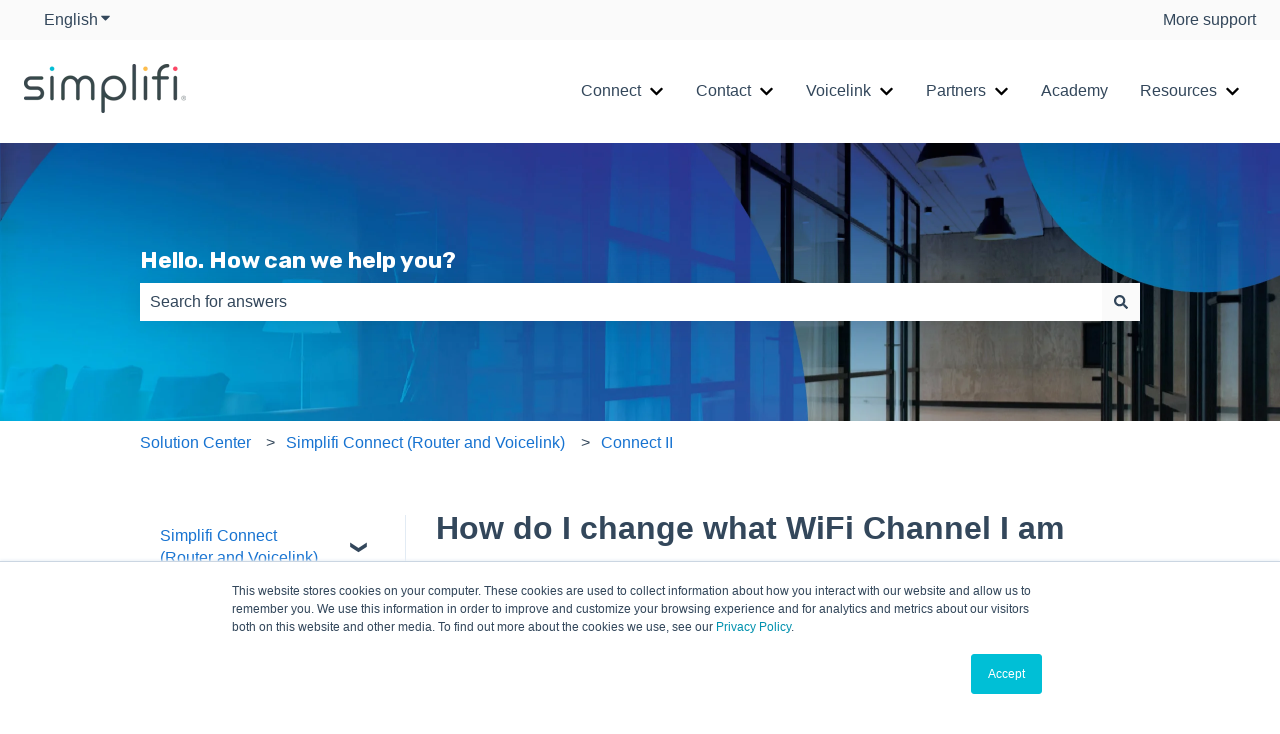

--- FILE ---
content_type: text/plain
request_url: https://www.google-analytics.com/j/collect?v=1&_v=j102&a=546054651&t=pageview&_s=1&dl=https%3A%2F%2Fsupport.simplifi.io%2Fhow-do-i-change-what-wifi-channel-i-am-using&ul=en-us%40posix&dt=How%20do%20I%20change%20what%20WiFi%20Channel%20I%20am%20using%3F&sr=1280x720&vp=1280x720&_u=IADAAEABAAAAACAAI~&jid=195939485&gjid=787386891&cid=1873357733.1769559915&tid=UA-84089160-1&_gid=1807330910.1769559915&_r=1&_slc=1&z=1914712604
body_size: -452
content:
2,cG-W4FLE5K0KZ